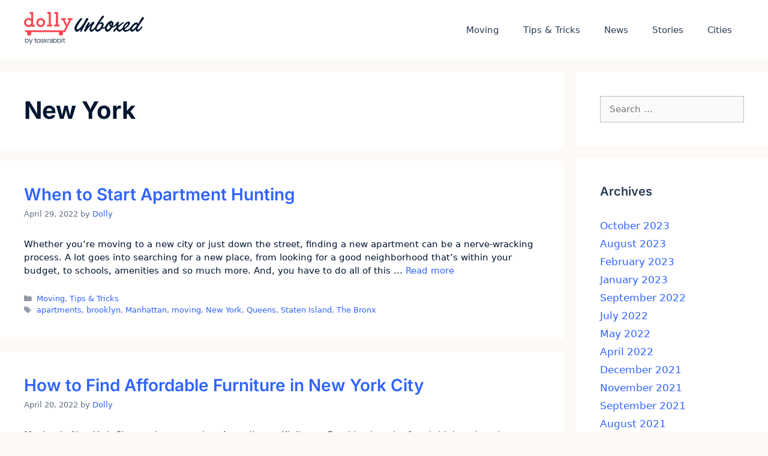

--- FILE ---
content_type: text/html; charset=UTF-8
request_url: https://blog.dolly.com/tag/new-york/
body_size: 14814
content:
<!DOCTYPE html>
<html lang="en-US">
<head>
	<meta charset="UTF-8">
	<meta name='robots' content='index, follow, max-image-preview:large, max-snippet:-1, max-video-preview:-1' />
	<style>img:is([sizes="auto" i], [sizes^="auto," i]) { contain-intrinsic-size: 3000px 1500px }</style>
	<meta name="viewport" content="width=device-width, initial-scale=1">
	<!-- This site is optimized with the Yoast SEO plugin v25.3 - https://yoast.com/wordpress/plugins/seo/ -->
	<title>New York Archives - Unboxed by Dolly</title>
	<link rel="canonical" href="https://blog.dolly.com/tag/new-york/" />
	<link rel="next" href="https://blog.dolly.com/tag/new-york/page/2/" />
	<meta property="og:locale" content="en_US" />
	<meta property="og:type" content="article" />
	<meta property="og:title" content="New York Archives - Unboxed by Dolly" />
	<meta property="og:url" content="https://blog.dolly.com/tag/new-york/" />
	<meta property="og:site_name" content="Unboxed by Dolly" />
	<script type="application/ld+json" class="yoast-schema-graph">{"@context":"https://schema.org","@graph":[{"@type":"CollectionPage","@id":"https://blog.dolly.com/tag/new-york/","url":"https://blog.dolly.com/tag/new-york/","name":"New York Archives - Unboxed by Dolly","isPartOf":{"@id":"https://blog.dolly.com/#website"},"breadcrumb":{"@id":"https://blog.dolly.com/tag/new-york/#breadcrumb"},"inLanguage":"en-US"},{"@type":"BreadcrumbList","@id":"https://blog.dolly.com/tag/new-york/#breadcrumb","itemListElement":[{"@type":"ListItem","position":1,"name":"Home","item":"https://blog.dolly.com/"},{"@type":"ListItem","position":2,"name":"New York"}]},{"@type":"WebSite","@id":"https://blog.dolly.com/#website","url":"https://blog.dolly.com/","name":"Unboxed | Dolly by Taskrabbit","description":"Creative moving &amp; delivery ideas","publisher":{"@id":"https://blog.dolly.com/#organization"},"potentialAction":[{"@type":"SearchAction","target":{"@type":"EntryPoint","urlTemplate":"https://blog.dolly.com/?s={search_term_string}"},"query-input":{"@type":"PropertyValueSpecification","valueRequired":true,"valueName":"search_term_string"}}],"inLanguage":"en-US"},{"@type":"Organization","@id":"https://blog.dolly.com/#organization","name":"Dolly by Taskrabbit","url":"https://blog.dolly.com/","logo":{"@type":"ImageObject","inLanguage":"en-US","@id":"https://blog.dolly.com/#/schema/logo/image/","url":"https://blog.dolly.com/wp-content/uploads/2024/12/dolly-unboxed-logo-script.png","contentUrl":"https://blog.dolly.com/wp-content/uploads/2024/12/dolly-unboxed-logo-script.png","width":386,"height":104,"caption":"Dolly by Taskrabbit"},"image":{"@id":"https://blog.dolly.com/#/schema/logo/image/"}}]}</script>
	<!-- / Yoast SEO plugin. -->


<link rel='dns-prefetch' href='//platform-api.sharethis.com' />
<link rel="alternate" type="application/rss+xml" title="Unboxed by Dolly &raquo; Feed" href="https://blog.dolly.com/feed/" />
<link rel="alternate" type="application/rss+xml" title="Unboxed by Dolly &raquo; New York Tag Feed" href="https://blog.dolly.com/tag/new-york/feed/" />
<script>
window._wpemojiSettings = {"baseUrl":"https:\/\/s.w.org\/images\/core\/emoji\/15.0.3\/72x72\/","ext":".png","svgUrl":"https:\/\/s.w.org\/images\/core\/emoji\/15.0.3\/svg\/","svgExt":".svg","source":{"concatemoji":"https:\/\/blog.dolly.com\/wp-includes\/js\/wp-emoji-release.min.js?ver=6.7.1"}};
/*! This file is auto-generated */
!function(i,n){var o,s,e;function c(e){try{var t={supportTests:e,timestamp:(new Date).valueOf()};sessionStorage.setItem(o,JSON.stringify(t))}catch(e){}}function p(e,t,n){e.clearRect(0,0,e.canvas.width,e.canvas.height),e.fillText(t,0,0);var t=new Uint32Array(e.getImageData(0,0,e.canvas.width,e.canvas.height).data),r=(e.clearRect(0,0,e.canvas.width,e.canvas.height),e.fillText(n,0,0),new Uint32Array(e.getImageData(0,0,e.canvas.width,e.canvas.height).data));return t.every(function(e,t){return e===r[t]})}function u(e,t,n){switch(t){case"flag":return n(e,"\ud83c\udff3\ufe0f\u200d\u26a7\ufe0f","\ud83c\udff3\ufe0f\u200b\u26a7\ufe0f")?!1:!n(e,"\ud83c\uddfa\ud83c\uddf3","\ud83c\uddfa\u200b\ud83c\uddf3")&&!n(e,"\ud83c\udff4\udb40\udc67\udb40\udc62\udb40\udc65\udb40\udc6e\udb40\udc67\udb40\udc7f","\ud83c\udff4\u200b\udb40\udc67\u200b\udb40\udc62\u200b\udb40\udc65\u200b\udb40\udc6e\u200b\udb40\udc67\u200b\udb40\udc7f");case"emoji":return!n(e,"\ud83d\udc26\u200d\u2b1b","\ud83d\udc26\u200b\u2b1b")}return!1}function f(e,t,n){var r="undefined"!=typeof WorkerGlobalScope&&self instanceof WorkerGlobalScope?new OffscreenCanvas(300,150):i.createElement("canvas"),a=r.getContext("2d",{willReadFrequently:!0}),o=(a.textBaseline="top",a.font="600 32px Arial",{});return e.forEach(function(e){o[e]=t(a,e,n)}),o}function t(e){var t=i.createElement("script");t.src=e,t.defer=!0,i.head.appendChild(t)}"undefined"!=typeof Promise&&(o="wpEmojiSettingsSupports",s=["flag","emoji"],n.supports={everything:!0,everythingExceptFlag:!0},e=new Promise(function(e){i.addEventListener("DOMContentLoaded",e,{once:!0})}),new Promise(function(t){var n=function(){try{var e=JSON.parse(sessionStorage.getItem(o));if("object"==typeof e&&"number"==typeof e.timestamp&&(new Date).valueOf()<e.timestamp+604800&&"object"==typeof e.supportTests)return e.supportTests}catch(e){}return null}();if(!n){if("undefined"!=typeof Worker&&"undefined"!=typeof OffscreenCanvas&&"undefined"!=typeof URL&&URL.createObjectURL&&"undefined"!=typeof Blob)try{var e="postMessage("+f.toString()+"("+[JSON.stringify(s),u.toString(),p.toString()].join(",")+"));",r=new Blob([e],{type:"text/javascript"}),a=new Worker(URL.createObjectURL(r),{name:"wpTestEmojiSupports"});return void(a.onmessage=function(e){c(n=e.data),a.terminate(),t(n)})}catch(e){}c(n=f(s,u,p))}t(n)}).then(function(e){for(var t in e)n.supports[t]=e[t],n.supports.everything=n.supports.everything&&n.supports[t],"flag"!==t&&(n.supports.everythingExceptFlag=n.supports.everythingExceptFlag&&n.supports[t]);n.supports.everythingExceptFlag=n.supports.everythingExceptFlag&&!n.supports.flag,n.DOMReady=!1,n.readyCallback=function(){n.DOMReady=!0}}).then(function(){return e}).then(function(){var e;n.supports.everything||(n.readyCallback(),(e=n.source||{}).concatemoji?t(e.concatemoji):e.wpemoji&&e.twemoji&&(t(e.twemoji),t(e.wpemoji)))}))}((window,document),window._wpemojiSettings);
</script>
<link rel='stylesheet' id='sbi_styles-css' href='https://blog.dolly.com/wp-content/plugins/instagram-feed/css/sbi-styles.min.css?ver=6.9.1' media='all' />
<style id='wp-emoji-styles-inline-css'>

	img.wp-smiley, img.emoji {
		display: inline !important;
		border: none !important;
		box-shadow: none !important;
		height: 1em !important;
		width: 1em !important;
		margin: 0 0.07em !important;
		vertical-align: -0.1em !important;
		background: none !important;
		padding: 0 !important;
	}
</style>
<link rel='stylesheet' id='wp-block-library-css' href='https://blog.dolly.com/wp-includes/css/dist/block-library/style.min.css?ver=6.7.1' media='all' />
<style id='classic-theme-styles-inline-css'>
/*! This file is auto-generated */
.wp-block-button__link{color:#fff;background-color:#32373c;border-radius:9999px;box-shadow:none;text-decoration:none;padding:calc(.667em + 2px) calc(1.333em + 2px);font-size:1.125em}.wp-block-file__button{background:#32373c;color:#fff;text-decoration:none}
</style>
<style id='global-styles-inline-css'>
:root{--wp--preset--aspect-ratio--square: 1;--wp--preset--aspect-ratio--4-3: 4/3;--wp--preset--aspect-ratio--3-4: 3/4;--wp--preset--aspect-ratio--3-2: 3/2;--wp--preset--aspect-ratio--2-3: 2/3;--wp--preset--aspect-ratio--16-9: 16/9;--wp--preset--aspect-ratio--9-16: 9/16;--wp--preset--color--black: #000000;--wp--preset--color--cyan-bluish-gray: #abb8c3;--wp--preset--color--white: #ffffff;--wp--preset--color--pale-pink: #f78da7;--wp--preset--color--vivid-red: #cf2e2e;--wp--preset--color--luminous-vivid-orange: #ff6900;--wp--preset--color--luminous-vivid-amber: #fcb900;--wp--preset--color--light-green-cyan: #7bdcb5;--wp--preset--color--vivid-green-cyan: #00d084;--wp--preset--color--pale-cyan-blue: #8ed1fc;--wp--preset--color--vivid-cyan-blue: #0693e3;--wp--preset--color--vivid-purple: #9b51e0;--wp--preset--color--contrast: var(--contrast);--wp--preset--color--contrast-2: var(--contrast-2);--wp--preset--color--contrast-3: var(--contrast-3);--wp--preset--color--base: var(--base);--wp--preset--color--base-2: var(--base-2);--wp--preset--color--base-3: var(--base-3);--wp--preset--color--accent: var(--accent);--wp--preset--color--blue-80: var(--blue-80);--wp--preset--color--navy-60: var(--navy-60);--wp--preset--gradient--vivid-cyan-blue-to-vivid-purple: linear-gradient(135deg,rgba(6,147,227,1) 0%,rgb(155,81,224) 100%);--wp--preset--gradient--light-green-cyan-to-vivid-green-cyan: linear-gradient(135deg,rgb(122,220,180) 0%,rgb(0,208,130) 100%);--wp--preset--gradient--luminous-vivid-amber-to-luminous-vivid-orange: linear-gradient(135deg,rgba(252,185,0,1) 0%,rgba(255,105,0,1) 100%);--wp--preset--gradient--luminous-vivid-orange-to-vivid-red: linear-gradient(135deg,rgba(255,105,0,1) 0%,rgb(207,46,46) 100%);--wp--preset--gradient--very-light-gray-to-cyan-bluish-gray: linear-gradient(135deg,rgb(238,238,238) 0%,rgb(169,184,195) 100%);--wp--preset--gradient--cool-to-warm-spectrum: linear-gradient(135deg,rgb(74,234,220) 0%,rgb(151,120,209) 20%,rgb(207,42,186) 40%,rgb(238,44,130) 60%,rgb(251,105,98) 80%,rgb(254,248,76) 100%);--wp--preset--gradient--blush-light-purple: linear-gradient(135deg,rgb(255,206,236) 0%,rgb(152,150,240) 100%);--wp--preset--gradient--blush-bordeaux: linear-gradient(135deg,rgb(254,205,165) 0%,rgb(254,45,45) 50%,rgb(107,0,62) 100%);--wp--preset--gradient--luminous-dusk: linear-gradient(135deg,rgb(255,203,112) 0%,rgb(199,81,192) 50%,rgb(65,88,208) 100%);--wp--preset--gradient--pale-ocean: linear-gradient(135deg,rgb(255,245,203) 0%,rgb(182,227,212) 50%,rgb(51,167,181) 100%);--wp--preset--gradient--electric-grass: linear-gradient(135deg,rgb(202,248,128) 0%,rgb(113,206,126) 100%);--wp--preset--gradient--midnight: linear-gradient(135deg,rgb(2,3,129) 0%,rgb(40,116,252) 100%);--wp--preset--font-size--small: 13px;--wp--preset--font-size--medium: 20px;--wp--preset--font-size--large: 36px;--wp--preset--font-size--x-large: 42px;--wp--preset--spacing--20: 0.44rem;--wp--preset--spacing--30: 0.67rem;--wp--preset--spacing--40: 1rem;--wp--preset--spacing--50: 1.5rem;--wp--preset--spacing--60: 2.25rem;--wp--preset--spacing--70: 3.38rem;--wp--preset--spacing--80: 5.06rem;--wp--preset--shadow--natural: 6px 6px 9px rgba(0, 0, 0, 0.2);--wp--preset--shadow--deep: 12px 12px 50px rgba(0, 0, 0, 0.4);--wp--preset--shadow--sharp: 6px 6px 0px rgba(0, 0, 0, 0.2);--wp--preset--shadow--outlined: 6px 6px 0px -3px rgba(255, 255, 255, 1), 6px 6px rgba(0, 0, 0, 1);--wp--preset--shadow--crisp: 6px 6px 0px rgba(0, 0, 0, 1);}:where(.is-layout-flex){gap: 0.5em;}:where(.is-layout-grid){gap: 0.5em;}body .is-layout-flex{display: flex;}.is-layout-flex{flex-wrap: wrap;align-items: center;}.is-layout-flex > :is(*, div){margin: 0;}body .is-layout-grid{display: grid;}.is-layout-grid > :is(*, div){margin: 0;}:where(.wp-block-columns.is-layout-flex){gap: 2em;}:where(.wp-block-columns.is-layout-grid){gap: 2em;}:where(.wp-block-post-template.is-layout-flex){gap: 1.25em;}:where(.wp-block-post-template.is-layout-grid){gap: 1.25em;}.has-black-color{color: var(--wp--preset--color--black) !important;}.has-cyan-bluish-gray-color{color: var(--wp--preset--color--cyan-bluish-gray) !important;}.has-white-color{color: var(--wp--preset--color--white) !important;}.has-pale-pink-color{color: var(--wp--preset--color--pale-pink) !important;}.has-vivid-red-color{color: var(--wp--preset--color--vivid-red) !important;}.has-luminous-vivid-orange-color{color: var(--wp--preset--color--luminous-vivid-orange) !important;}.has-luminous-vivid-amber-color{color: var(--wp--preset--color--luminous-vivid-amber) !important;}.has-light-green-cyan-color{color: var(--wp--preset--color--light-green-cyan) !important;}.has-vivid-green-cyan-color{color: var(--wp--preset--color--vivid-green-cyan) !important;}.has-pale-cyan-blue-color{color: var(--wp--preset--color--pale-cyan-blue) !important;}.has-vivid-cyan-blue-color{color: var(--wp--preset--color--vivid-cyan-blue) !important;}.has-vivid-purple-color{color: var(--wp--preset--color--vivid-purple) !important;}.has-black-background-color{background-color: var(--wp--preset--color--black) !important;}.has-cyan-bluish-gray-background-color{background-color: var(--wp--preset--color--cyan-bluish-gray) !important;}.has-white-background-color{background-color: var(--wp--preset--color--white) !important;}.has-pale-pink-background-color{background-color: var(--wp--preset--color--pale-pink) !important;}.has-vivid-red-background-color{background-color: var(--wp--preset--color--vivid-red) !important;}.has-luminous-vivid-orange-background-color{background-color: var(--wp--preset--color--luminous-vivid-orange) !important;}.has-luminous-vivid-amber-background-color{background-color: var(--wp--preset--color--luminous-vivid-amber) !important;}.has-light-green-cyan-background-color{background-color: var(--wp--preset--color--light-green-cyan) !important;}.has-vivid-green-cyan-background-color{background-color: var(--wp--preset--color--vivid-green-cyan) !important;}.has-pale-cyan-blue-background-color{background-color: var(--wp--preset--color--pale-cyan-blue) !important;}.has-vivid-cyan-blue-background-color{background-color: var(--wp--preset--color--vivid-cyan-blue) !important;}.has-vivid-purple-background-color{background-color: var(--wp--preset--color--vivid-purple) !important;}.has-black-border-color{border-color: var(--wp--preset--color--black) !important;}.has-cyan-bluish-gray-border-color{border-color: var(--wp--preset--color--cyan-bluish-gray) !important;}.has-white-border-color{border-color: var(--wp--preset--color--white) !important;}.has-pale-pink-border-color{border-color: var(--wp--preset--color--pale-pink) !important;}.has-vivid-red-border-color{border-color: var(--wp--preset--color--vivid-red) !important;}.has-luminous-vivid-orange-border-color{border-color: var(--wp--preset--color--luminous-vivid-orange) !important;}.has-luminous-vivid-amber-border-color{border-color: var(--wp--preset--color--luminous-vivid-amber) !important;}.has-light-green-cyan-border-color{border-color: var(--wp--preset--color--light-green-cyan) !important;}.has-vivid-green-cyan-border-color{border-color: var(--wp--preset--color--vivid-green-cyan) !important;}.has-pale-cyan-blue-border-color{border-color: var(--wp--preset--color--pale-cyan-blue) !important;}.has-vivid-cyan-blue-border-color{border-color: var(--wp--preset--color--vivid-cyan-blue) !important;}.has-vivid-purple-border-color{border-color: var(--wp--preset--color--vivid-purple) !important;}.has-vivid-cyan-blue-to-vivid-purple-gradient-background{background: var(--wp--preset--gradient--vivid-cyan-blue-to-vivid-purple) !important;}.has-light-green-cyan-to-vivid-green-cyan-gradient-background{background: var(--wp--preset--gradient--light-green-cyan-to-vivid-green-cyan) !important;}.has-luminous-vivid-amber-to-luminous-vivid-orange-gradient-background{background: var(--wp--preset--gradient--luminous-vivid-amber-to-luminous-vivid-orange) !important;}.has-luminous-vivid-orange-to-vivid-red-gradient-background{background: var(--wp--preset--gradient--luminous-vivid-orange-to-vivid-red) !important;}.has-very-light-gray-to-cyan-bluish-gray-gradient-background{background: var(--wp--preset--gradient--very-light-gray-to-cyan-bluish-gray) !important;}.has-cool-to-warm-spectrum-gradient-background{background: var(--wp--preset--gradient--cool-to-warm-spectrum) !important;}.has-blush-light-purple-gradient-background{background: var(--wp--preset--gradient--blush-light-purple) !important;}.has-blush-bordeaux-gradient-background{background: var(--wp--preset--gradient--blush-bordeaux) !important;}.has-luminous-dusk-gradient-background{background: var(--wp--preset--gradient--luminous-dusk) !important;}.has-pale-ocean-gradient-background{background: var(--wp--preset--gradient--pale-ocean) !important;}.has-electric-grass-gradient-background{background: var(--wp--preset--gradient--electric-grass) !important;}.has-midnight-gradient-background{background: var(--wp--preset--gradient--midnight) !important;}.has-small-font-size{font-size: var(--wp--preset--font-size--small) !important;}.has-medium-font-size{font-size: var(--wp--preset--font-size--medium) !important;}.has-large-font-size{font-size: var(--wp--preset--font-size--large) !important;}.has-x-large-font-size{font-size: var(--wp--preset--font-size--x-large) !important;}
:where(.wp-block-post-template.is-layout-flex){gap: 1.25em;}:where(.wp-block-post-template.is-layout-grid){gap: 1.25em;}
:where(.wp-block-columns.is-layout-flex){gap: 2em;}:where(.wp-block-columns.is-layout-grid){gap: 2em;}
:root :where(.wp-block-pullquote){font-size: 1.5em;line-height: 1.6;}
</style>
<link rel="preload" class="mv-grow-style" href="https://blog.dolly.com/wp-content/plugins/social-pug/assets/dist/style-frontend-pro.css?ver=1.35.0" as="style"><noscript><link rel='stylesheet' id='dpsp-frontend-style-pro-css' href='https://blog.dolly.com/wp-content/plugins/social-pug/assets/dist/style-frontend-pro.css?ver=1.35.0' media='all' />
</noscript><style id='dpsp-frontend-style-pro-inline-css'>

				@media screen and ( max-width : 720px ) {
					.dpsp-content-wrapper.dpsp-hide-on-mobile,
					.dpsp-share-text.dpsp-hide-on-mobile {
						display: none;
					}
					.dpsp-has-spacing .dpsp-networks-btns-wrapper li {
						margin:0 2% 10px 0;
					}
					.dpsp-network-btn.dpsp-has-label:not(.dpsp-has-count) {
						max-height: 40px;
						padding: 0;
						justify-content: center;
					}
					.dpsp-content-wrapper.dpsp-size-small .dpsp-network-btn.dpsp-has-label:not(.dpsp-has-count){
						max-height: 32px;
					}
					.dpsp-content-wrapper.dpsp-size-large .dpsp-network-btn.dpsp-has-label:not(.dpsp-has-count){
						max-height: 46px;
					}
				}
			
</style>
<link rel='stylesheet' id='generate-style-grid-css' href='https://blog.dolly.com/wp-content/themes/generatepress/assets/css/unsemantic-grid.min.css?ver=3.5.1' media='all' />
<link rel='stylesheet' id='generate-style-css' href='https://blog.dolly.com/wp-content/themes/generatepress/assets/css/style.min.css?ver=3.5.1' media='all' />
<style id='generate-style-inline-css'>
body{background-color:var(--base-2);color:var(--contrast);}a{color:var(--accent);}a:hover, a:focus{text-decoration:underline;}.entry-title a, .site-branding a, a.button, .wp-block-button__link, .main-navigation a{text-decoration:none;}a:hover, a:focus, a:active{color:var(--blue-80);}body .grid-container{max-width:1200px;}.wp-block-group__inner-container{max-width:1200px;margin-left:auto;margin-right:auto;}.site-header .header-image{width:200px;}.generate-back-to-top{font-size:20px;border-radius:3px;position:fixed;bottom:30px;right:30px;line-height:40px;width:40px;text-align:center;z-index:10;transition:opacity 300ms ease-in-out;opacity:0.1;transform:translateY(1000px);}.generate-back-to-top__show{opacity:1;transform:translateY(0);}:root{--contrast:#011631;--contrast-2:#253B54;--contrast-3:#B8BFC7;--base:#EDF0F7;--base-2:#FCF9F6;--base-3:#ffffff;--accent:#3063FF;--blue-80:#1A54E4;--navy-60:#616D80;}:root .has-contrast-color{color:var(--contrast);}:root .has-contrast-background-color{background-color:var(--contrast);}:root .has-contrast-2-color{color:var(--contrast-2);}:root .has-contrast-2-background-color{background-color:var(--contrast-2);}:root .has-contrast-3-color{color:var(--contrast-3);}:root .has-contrast-3-background-color{background-color:var(--contrast-3);}:root .has-base-color{color:var(--base);}:root .has-base-background-color{background-color:var(--base);}:root .has-base-2-color{color:var(--base-2);}:root .has-base-2-background-color{background-color:var(--base-2);}:root .has-base-3-color{color:var(--base-3);}:root .has-base-3-background-color{background-color:var(--base-3);}:root .has-accent-color{color:var(--accent);}:root .has-accent-background-color{background-color:var(--accent);}:root .has-blue-80-color{color:var(--blue-80);}:root .has-blue-80-background-color{background-color:var(--blue-80);}:root .has-navy-60-color{color:var(--navy-60);}:root .has-navy-60-background-color{background-color:var(--navy-60);}body, button, input, select, textarea{font-family:-apple-system, system-ui, BlinkMacSystemFont, "Segoe UI", Helvetica, Arial, sans-serif, "Apple Color Emoji", "Segoe UI Emoji", "Segoe UI Symbol";font-weight:300;font-size:15px;}body{line-height:1.5;}.entry-content > [class*="wp-block-"]:not(:last-child):not(.wp-block-heading){margin-bottom:1.5em;}.main-navigation .main-nav ul ul li a{font-size:14px;}.sidebar .widget, .footer-widgets .widget{font-size:17px;}h1{font-weight:700;font-size:40px;}h2{font-weight:600;font-size:28px;}h3{font-weight:600;font-size:20px;}h4{font-size:inherit;}h5{font-size:inherit;}@media (max-width:768px){.main-title{font-size:30px;}h1{font-size:30px;}h2{font-size:25px;}}.top-bar{background-color:var(--contrast-2);color:#ffffff;}.top-bar a{color:#ffffff;}.top-bar a:hover{color:var(--accent);}.site-header{background-color:#ffffff;color:var(--contrast-2);}.site-header a{color:var(--accent);}.main-title a,.main-title a:hover{color:var(--contrast-2);}.site-description{color:var(--contrast-2);}.main-navigation,.main-navigation ul ul{background-color:var(--base-3);}.main-navigation .main-nav ul li a, .main-navigation .menu-toggle, .main-navigation .menu-bar-items{color:var(--contrast-2);}.main-navigation .main-nav ul li:not([class*="current-menu-"]):hover > a, .main-navigation .main-nav ul li:not([class*="current-menu-"]):focus > a, .main-navigation .main-nav ul li.sfHover:not([class*="current-menu-"]) > a, .main-navigation .menu-bar-item:hover > a, .main-navigation .menu-bar-item.sfHover > a{color:var(--accent);background-color:var(--base-3);}button.menu-toggle:hover,button.menu-toggle:focus,.main-navigation .mobile-bar-items a,.main-navigation .mobile-bar-items a:hover,.main-navigation .mobile-bar-items a:focus{color:var(--contrast-2);}.main-navigation .main-nav ul li[class*="current-menu-"] > a{color:var(--accent);background-color:var(--base-3);}.navigation-search input[type="search"],.navigation-search input[type="search"]:active, .navigation-search input[type="search"]:focus, .main-navigation .main-nav ul li.search-item.active > a, .main-navigation .menu-bar-items .search-item.active > a{color:var(--accent);background-color:var(--base-3);}.main-navigation ul ul{background-color:var(--base);}.main-navigation .main-nav ul ul li a{color:var(--contrast-2);}.main-navigation .main-nav ul ul li:not([class*="current-menu-"]):hover > a,.main-navigation .main-nav ul ul li:not([class*="current-menu-"]):focus > a, .main-navigation .main-nav ul ul li.sfHover:not([class*="current-menu-"]) > a{color:var(--contrast-2);background-color:var(--base);}.main-navigation .main-nav ul ul li[class*="current-menu-"] > a{color:var(--contrast-2);background-color:var(--base);}.separate-containers .inside-article, .separate-containers .comments-area, .separate-containers .page-header, .one-container .container, .separate-containers .paging-navigation, .inside-page-header{background-color:#ffffff;}.entry-meta{color:var(--navy-60);}.entry-meta a{color:var(--accent);}.entry-meta a:hover{color:var(--blue-80);}.sidebar .widget{background-color:#ffffff;}.sidebar .widget .widget-title{color:var(--contrast-2);}.footer-widgets{background-color:#ffffff;}.footer-widgets .widget-title{color:var(--contrast-2);}.site-info{color:#ffffff;background-color:var(--contrast-2);}.site-info a{color:#ffffff;}.site-info a:hover{color:var(--contrast-3);}.footer-bar .widget_nav_menu .current-menu-item a{color:var(--contrast-3);}input[type="text"],input[type="email"],input[type="url"],input[type="password"],input[type="search"],input[type="tel"],input[type="number"],textarea,select{color:var(--navy-60);background-color:#fafafa;border-color:var(--contrast-3);}input[type="text"]:focus,input[type="email"]:focus,input[type="url"]:focus,input[type="password"]:focus,input[type="search"]:focus,input[type="tel"]:focus,input[type="number"]:focus,textarea:focus,select:focus{color:var(--contrast);background-color:#ffffff;border-color:var(--contrast-3);}button,html input[type="button"],input[type="reset"],input[type="submit"],a.button,a.wp-block-button__link:not(.has-background){color:#ffffff;background-color:var(--accent);}button:hover,html input[type="button"]:hover,input[type="reset"]:hover,input[type="submit"]:hover,a.button:hover,button:focus,html input[type="button"]:focus,input[type="reset"]:focus,input[type="submit"]:focus,a.button:focus,a.wp-block-button__link:not(.has-background):active,a.wp-block-button__link:not(.has-background):focus,a.wp-block-button__link:not(.has-background):hover{color:#ffffff;background-color:var(--blue-80);}a.generate-back-to-top{background-color:rgba(48,100,255,0.65);color:#ffffff;}a.generate-back-to-top:hover,a.generate-back-to-top:focus{background-color:rgba(48,100,255,0.92);color:#ffffff;}:root{--gp-search-modal-bg-color:var(--base-3);--gp-search-modal-text-color:var(--contrast);--gp-search-modal-overlay-bg-color:rgba(0,0,0,0.2);}@media (max-width:768px){.main-navigation .menu-bar-item:hover > a, .main-navigation .menu-bar-item.sfHover > a{background:none;color:var(--contrast-2);}}.inside-top-bar{padding:10px;}.site-main .wp-block-group__inner-container{padding:40px;}.entry-content .alignwide, body:not(.no-sidebar) .entry-content .alignfull{margin-left:-40px;width:calc(100% + 80px);max-width:calc(100% + 80px);}.container.grid-container{max-width:1280px;}.rtl .menu-item-has-children .dropdown-menu-toggle{padding-left:20px;}.rtl .main-navigation .main-nav ul li.menu-item-has-children > a{padding-right:20px;}.site-info{padding:20px;}@media (max-width:768px){.separate-containers .inside-article, .separate-containers .comments-area, .separate-containers .page-header, .separate-containers .paging-navigation, .one-container .site-content, .inside-page-header{padding:30px;}.site-main .wp-block-group__inner-container{padding:30px;}.site-info{padding-right:10px;padding-left:10px;}.entry-content .alignwide, body:not(.no-sidebar) .entry-content .alignfull{margin-left:-30px;width:calc(100% + 60px);max-width:calc(100% + 60px);}}.one-container .sidebar .widget{padding:0px;}/* End cached CSS */@media (max-width:768px){.main-navigation .menu-toggle,.main-navigation .mobile-bar-items,.sidebar-nav-mobile:not(#sticky-placeholder){display:block;}.main-navigation ul,.gen-sidebar-nav{display:none;}[class*="nav-float-"] .site-header .inside-header > *{float:none;clear:both;}}
</style>
<link rel='stylesheet' id='generate-mobile-style-css' href='https://blog.dolly.com/wp-content/themes/generatepress/assets/css/mobile.min.css?ver=3.5.1' media='all' />
<link rel='stylesheet' id='generate-font-icons-css' href='https://blog.dolly.com/wp-content/themes/generatepress/assets/css/components/font-icons.min.css?ver=3.5.1' media='all' />
<style id='akismet-widget-style-inline-css'>

			.a-stats {
				--akismet-color-mid-green: #357b49;
				--akismet-color-white: #fff;
				--akismet-color-light-grey: #f6f7f7;

				max-width: 350px;
				width: auto;
			}

			.a-stats * {
				all: unset;
				box-sizing: border-box;
			}

			.a-stats strong {
				font-weight: 600;
			}

			.a-stats a.a-stats__link,
			.a-stats a.a-stats__link:visited,
			.a-stats a.a-stats__link:active {
				background: var(--akismet-color-mid-green);
				border: none;
				box-shadow: none;
				border-radius: 8px;
				color: var(--akismet-color-white);
				cursor: pointer;
				display: block;
				font-family: -apple-system, BlinkMacSystemFont, 'Segoe UI', 'Roboto', 'Oxygen-Sans', 'Ubuntu', 'Cantarell', 'Helvetica Neue', sans-serif;
				font-weight: 500;
				padding: 12px;
				text-align: center;
				text-decoration: none;
				transition: all 0.2s ease;
			}

			/* Extra specificity to deal with TwentyTwentyOne focus style */
			.widget .a-stats a.a-stats__link:focus {
				background: var(--akismet-color-mid-green);
				color: var(--akismet-color-white);
				text-decoration: none;
			}

			.a-stats a.a-stats__link:hover {
				filter: brightness(110%);
				box-shadow: 0 4px 12px rgba(0, 0, 0, 0.06), 0 0 2px rgba(0, 0, 0, 0.16);
			}

			.a-stats .count {
				color: var(--akismet-color-white);
				display: block;
				font-size: 1.5em;
				line-height: 1.4;
				padding: 0 13px;
				white-space: nowrap;
			}
		
</style>
<link rel='stylesheet' id='sti-style-css' href='https://blog.dolly.com/wp-content/plugins/share-this-image/assets/css/sti.min.css?ver=2.08' media='all' />
<script src="https://blog.dolly.com/wp-includes/js/jquery/jquery.min.js?ver=3.7.1" id="jquery-core-js"></script>
<script src="https://blog.dolly.com/wp-includes/js/jquery/jquery-migrate.min.js?ver=3.4.1" id="jquery-migrate-js"></script>
<script src="//platform-api.sharethis.com/js/sharethis.js#source=googleanalytics-wordpress#product=ga&amp;property=5f756021ac19a900122180ea" id="googleanalytics-platform-sharethis-js"></script>
<link rel="https://api.w.org/" href="https://blog.dolly.com/wp-json/" /><link rel="alternate" title="JSON" type="application/json" href="https://blog.dolly.com/wp-json/wp/v2/tags/20" /><link rel="EditURI" type="application/rsd+xml" title="RSD" href="https://blog.dolly.com/xmlrpc.php?rsd" />
<meta name="generator" content="WordPress 6.7.1" />
<meta name="hubbub-info" description="Hubbub 1.35.0"><style type="text/css">.saboxplugin-wrap{-webkit-box-sizing:border-box;-moz-box-sizing:border-box;-ms-box-sizing:border-box;box-sizing:border-box;border:1px solid #eee;width:100%;clear:both;display:block;overflow:hidden;word-wrap:break-word;position:relative}.saboxplugin-wrap .saboxplugin-gravatar{float:left;padding:0 20px 20px 20px}.saboxplugin-wrap .saboxplugin-gravatar img{max-width:100px;height:auto;border-radius:0;}.saboxplugin-wrap .saboxplugin-authorname{font-size:18px;line-height:1;margin:20px 0 0 20px;display:block}.saboxplugin-wrap .saboxplugin-authorname a{text-decoration:none}.saboxplugin-wrap .saboxplugin-authorname a:focus{outline:0}.saboxplugin-wrap .saboxplugin-desc{display:block;margin:5px 20px}.saboxplugin-wrap .saboxplugin-desc a{text-decoration:underline}.saboxplugin-wrap .saboxplugin-desc p{margin:5px 0 12px}.saboxplugin-wrap .saboxplugin-web{margin:0 20px 15px;text-align:left}.saboxplugin-wrap .sab-web-position{text-align:right}.saboxplugin-wrap .saboxplugin-web a{color:#ccc;text-decoration:none}.saboxplugin-wrap .saboxplugin-socials{position:relative;display:block;background:#fcfcfc;padding:5px;border-top:1px solid #eee}.saboxplugin-wrap .saboxplugin-socials a svg{width:20px;height:20px}.saboxplugin-wrap .saboxplugin-socials a svg .st2{fill:#fff; transform-origin:center center;}.saboxplugin-wrap .saboxplugin-socials a svg .st1{fill:rgba(0,0,0,.3)}.saboxplugin-wrap .saboxplugin-socials a:hover{opacity:.8;-webkit-transition:opacity .4s;-moz-transition:opacity .4s;-o-transition:opacity .4s;transition:opacity .4s;box-shadow:none!important;-webkit-box-shadow:none!important}.saboxplugin-wrap .saboxplugin-socials .saboxplugin-icon-color{box-shadow:none;padding:0;border:0;-webkit-transition:opacity .4s;-moz-transition:opacity .4s;-o-transition:opacity .4s;transition:opacity .4s;display:inline-block;color:#fff;font-size:0;text-decoration:inherit;margin:5px;-webkit-border-radius:0;-moz-border-radius:0;-ms-border-radius:0;-o-border-radius:0;border-radius:0;overflow:hidden}.saboxplugin-wrap .saboxplugin-socials .saboxplugin-icon-grey{text-decoration:inherit;box-shadow:none;position:relative;display:-moz-inline-stack;display:inline-block;vertical-align:middle;zoom:1;margin:10px 5px;color:#444;fill:#444}.clearfix:after,.clearfix:before{content:' ';display:table;line-height:0;clear:both}.ie7 .clearfix{zoom:1}.saboxplugin-socials.sabox-colored .saboxplugin-icon-color .sab-twitch{border-color:#38245c}.saboxplugin-socials.sabox-colored .saboxplugin-icon-color .sab-addthis{border-color:#e91c00}.saboxplugin-socials.sabox-colored .saboxplugin-icon-color .sab-behance{border-color:#003eb0}.saboxplugin-socials.sabox-colored .saboxplugin-icon-color .sab-delicious{border-color:#06c}.saboxplugin-socials.sabox-colored .saboxplugin-icon-color .sab-deviantart{border-color:#036824}.saboxplugin-socials.sabox-colored .saboxplugin-icon-color .sab-digg{border-color:#00327c}.saboxplugin-socials.sabox-colored .saboxplugin-icon-color .sab-dribbble{border-color:#ba1655}.saboxplugin-socials.sabox-colored .saboxplugin-icon-color .sab-facebook{border-color:#1e2e4f}.saboxplugin-socials.sabox-colored .saboxplugin-icon-color .sab-flickr{border-color:#003576}.saboxplugin-socials.sabox-colored .saboxplugin-icon-color .sab-github{border-color:#264874}.saboxplugin-socials.sabox-colored .saboxplugin-icon-color .sab-google{border-color:#0b51c5}.saboxplugin-socials.sabox-colored .saboxplugin-icon-color .sab-googleplus{border-color:#96271a}.saboxplugin-socials.sabox-colored .saboxplugin-icon-color .sab-html5{border-color:#902e13}.saboxplugin-socials.sabox-colored .saboxplugin-icon-color .sab-instagram{border-color:#1630aa}.saboxplugin-socials.sabox-colored .saboxplugin-icon-color .sab-linkedin{border-color:#00344f}.saboxplugin-socials.sabox-colored .saboxplugin-icon-color .sab-pinterest{border-color:#5b040e}.saboxplugin-socials.sabox-colored .saboxplugin-icon-color .sab-reddit{border-color:#992900}.saboxplugin-socials.sabox-colored .saboxplugin-icon-color .sab-rss{border-color:#a43b0a}.saboxplugin-socials.sabox-colored .saboxplugin-icon-color .sab-sharethis{border-color:#5d8420}.saboxplugin-socials.sabox-colored .saboxplugin-icon-color .sab-skype{border-color:#00658a}.saboxplugin-socials.sabox-colored .saboxplugin-icon-color .sab-soundcloud{border-color:#995200}.saboxplugin-socials.sabox-colored .saboxplugin-icon-color .sab-spotify{border-color:#0f612c}.saboxplugin-socials.sabox-colored .saboxplugin-icon-color .sab-stackoverflow{border-color:#a95009}.saboxplugin-socials.sabox-colored .saboxplugin-icon-color .sab-steam{border-color:#006388}.saboxplugin-socials.sabox-colored .saboxplugin-icon-color .sab-user_email{border-color:#b84e05}.saboxplugin-socials.sabox-colored .saboxplugin-icon-color .sab-stumbleUpon{border-color:#9b280e}.saboxplugin-socials.sabox-colored .saboxplugin-icon-color .sab-tumblr{border-color:#10151b}.saboxplugin-socials.sabox-colored .saboxplugin-icon-color .sab-twitter{border-color:#0967a0}.saboxplugin-socials.sabox-colored .saboxplugin-icon-color .sab-vimeo{border-color:#0d7091}.saboxplugin-socials.sabox-colored .saboxplugin-icon-color .sab-windows{border-color:#003f71}.saboxplugin-socials.sabox-colored .saboxplugin-icon-color .sab-whatsapp{border-color:#003f71}.saboxplugin-socials.sabox-colored .saboxplugin-icon-color .sab-wordpress{border-color:#0f3647}.saboxplugin-socials.sabox-colored .saboxplugin-icon-color .sab-yahoo{border-color:#14002d}.saboxplugin-socials.sabox-colored .saboxplugin-icon-color .sab-youtube{border-color:#900}.saboxplugin-socials.sabox-colored .saboxplugin-icon-color .sab-xing{border-color:#000202}.saboxplugin-socials.sabox-colored .saboxplugin-icon-color .sab-mixcloud{border-color:#2475a0}.saboxplugin-socials.sabox-colored .saboxplugin-icon-color .sab-vk{border-color:#243549}.saboxplugin-socials.sabox-colored .saboxplugin-icon-color .sab-medium{border-color:#00452c}.saboxplugin-socials.sabox-colored .saboxplugin-icon-color .sab-quora{border-color:#420e00}.saboxplugin-socials.sabox-colored .saboxplugin-icon-color .sab-meetup{border-color:#9b181c}.saboxplugin-socials.sabox-colored .saboxplugin-icon-color .sab-goodreads{border-color:#000}.saboxplugin-socials.sabox-colored .saboxplugin-icon-color .sab-snapchat{border-color:#999700}.saboxplugin-socials.sabox-colored .saboxplugin-icon-color .sab-500px{border-color:#00557f}.saboxplugin-socials.sabox-colored .saboxplugin-icon-color .sab-mastodont{border-color:#185886}.sabox-plus-item{margin-bottom:20px}@media screen and (max-width:480px){.saboxplugin-wrap{text-align:center}.saboxplugin-wrap .saboxplugin-gravatar{float:none;padding:20px 0;text-align:center;margin:0 auto;display:block}.saboxplugin-wrap .saboxplugin-gravatar img{float:none;display:inline-block;display:-moz-inline-stack;vertical-align:middle;zoom:1}.saboxplugin-wrap .saboxplugin-desc{margin:0 10px 20px;text-align:center}.saboxplugin-wrap .saboxplugin-authorname{text-align:center;margin:10px 0 20px}}body .saboxplugin-authorname a,body .saboxplugin-authorname a:hover{box-shadow:none;-webkit-box-shadow:none}a.sab-profile-edit{font-size:16px!important;line-height:1!important}.sab-edit-settings a,a.sab-profile-edit{color:#0073aa!important;box-shadow:none!important;-webkit-box-shadow:none!important}.sab-edit-settings{margin-right:15px;position:absolute;right:0;z-index:2;bottom:10px;line-height:20px}.sab-edit-settings i{margin-left:5px}.saboxplugin-socials{line-height:1!important}.rtl .saboxplugin-wrap .saboxplugin-gravatar{float:right}.rtl .saboxplugin-wrap .saboxplugin-authorname{display:flex;align-items:center}.rtl .saboxplugin-wrap .saboxplugin-authorname .sab-profile-edit{margin-right:10px}.rtl .sab-edit-settings{right:auto;left:0}img.sab-custom-avatar{max-width:75px;}.saboxplugin-wrap {margin-top:0px; margin-bottom:0px; padding: 0px 0px }.saboxplugin-wrap .saboxplugin-authorname {font-size:18px; line-height:25px;}.saboxplugin-wrap .saboxplugin-desc p, .saboxplugin-wrap .saboxplugin-desc {font-size:14px !important; line-height:21px !important;}.saboxplugin-wrap .saboxplugin-web {font-size:14px;}.saboxplugin-wrap .saboxplugin-socials a svg {width:18px;height:18px;}</style><link rel="icon" href="https://blog.dolly.com/wp-content/uploads/2024/12/cropped-dolly-logo-square-white-32x32.png" sizes="32x32" />
<link rel="icon" href="https://blog.dolly.com/wp-content/uploads/2024/12/cropped-dolly-logo-square-white-192x192.png" sizes="192x192" />
<link rel="apple-touch-icon" href="https://blog.dolly.com/wp-content/uploads/2024/12/cropped-dolly-logo-square-white-180x180.png" />
<meta name="msapplication-TileImage" content="https://blog.dolly.com/wp-content/uploads/2024/12/cropped-dolly-logo-square-white-270x270.png" />
		<style id="wp-custom-css">
			@font-face {
      font-display: swap;
      font-family: 'Inter', Helvetica, Arial, san-serif;
      font-style: normal;
      font-weight: 400;
      src: url('https://dolly-images.s3.us-west-2.amazonaws.com/fonts/inter-v18-latin-regular.woff2') format('woff2');
    }
    @font-face {
      font-display: swap;
      font-family: 'Inter';
      font-style: italic;
      font-weight: 400;
      src: url('https://dolly-images.s3.us-west-2.amazonaws.com/fonts/inter-v18-latin-italic.woff2') format('woff2');
    }
    @font-face {
      font-display: swap;
      font-family: 'Inter';
      font-style: normal;
      font-weight: 600;
      src: url('https://dolly-images.s3.us-west-2.amazonaws.com/fonts/inter-v18-latin-600.woff2') format('woff2');
    }
    @font-face {
      font-display: swap;
      font-family: 'Inter';
      font-style: normal;
      font-weight: 700;
      src: url('https://dolly-images.s3.us-west-2.amazonaws.com/fonts/inter-v18-latin-700.woff2') format('woff2');
    }

h1, h2, h3, h4, h5, h6 {
	font-family: 'Inter', Helvetica, Arial, san-serif;
}

body, p, .entry-summary {
	font-weight: 400 !important;
}		</style>
		</head>

<body class="archive tag tag-new-york tag-20 wp-custom-logo wp-embed-responsive do-etfw right-sidebar nav-float-right separate-containers fluid-header active-footer-widgets-3 header-aligned-left dropdown-hover" itemtype="https://schema.org/Blog" itemscope>
	<a class="screen-reader-text skip-link" href="#content" title="Skip to content">Skip to content</a>		<header class="site-header" id="masthead" aria-label="Site"  itemtype="https://schema.org/WPHeader" itemscope>
			<div class="inside-header grid-container grid-parent">
				<div class="site-logo">
					<a href="https://blog.dolly.com/" rel="home">
						<img  class="header-image is-logo-image" alt="Unboxed by Dolly" src="https://blog.dolly.com/wp-content/uploads/2024/12/dolly-unboxed-logo-script.png" srcset="https://blog.dolly.com/wp-content/uploads/2024/12/dolly-unboxed-logo-script.png 1x, https://blog.dolly.com/wp-content/uploads/2024/12/dolly-unboxed-logo-script2x.png 2x" width="386" height="104" />
					</a>
				</div>		<nav class="main-navigation sub-menu-right" id="site-navigation" aria-label="Primary"  itemtype="https://schema.org/SiteNavigationElement" itemscope>
			<div class="inside-navigation grid-container grid-parent">
								<button class="menu-toggle" aria-controls="primary-menu" aria-expanded="false">
					<span class="mobile-menu">Menu</span>				</button>
				<div id="primary-menu" class="main-nav"><ul id="menu-header" class=" menu sf-menu"><li id="menu-item-1517" class="menu-item menu-item-type-taxonomy menu-item-object-category menu-item-1517"><a href="https://blog.dolly.com/category/moving/">Moving</a></li>
<li id="menu-item-1516" class="menu-item menu-item-type-taxonomy menu-item-object-category menu-item-1516"><a href="https://blog.dolly.com/category/tips-tricks/">Tips &#038; Tricks</a></li>
<li id="menu-item-1519" class="menu-item menu-item-type-taxonomy menu-item-object-category menu-item-1519"><a href="https://blog.dolly.com/category/news/">News</a></li>
<li id="menu-item-1521" class="menu-item menu-item-type-taxonomy menu-item-object-category menu-item-1521"><a href="https://blog.dolly.com/category/stories/">Stories</a></li>
<li id="menu-item-1518" class="menu-item menu-item-type-taxonomy menu-item-object-category menu-item-1518"><a href="https://blog.dolly.com/category/cities/">Cities</a></li>
</ul></div>			</div>
		</nav>
					</div>
		</header>
		
	<div class="site grid-container container hfeed grid-parent" id="page">
				<div class="site-content" id="content">
			
	<div class="content-area grid-parent mobile-grid-100 grid-75 tablet-grid-75" id="primary">
		<main class="site-main" id="main">
					<header class="page-header" aria-label="Page">
			
			<h1 class="page-title">
				New York			</h1>

					</header>
		<article id="post-6266" class="post-6266 post type-post status-publish format-standard hentry category-moving category-tips-tricks tag-apartments tag-brooklyn tag-manhattan tag-moving tag-new-york tag-queens tag-staten-island tag-the-bronx" itemtype="https://schema.org/CreativeWork" itemscope>
	<div class="inside-article">
					<header class="entry-header">
				<h2 class="entry-title" itemprop="headline"><a href="https://blog.dolly.com/when-to-start-apartment-hunting/" rel="bookmark">When to Start Apartment Hunting</a></h2>		<div class="entry-meta">
			<span class="posted-on"><time class="entry-date published" datetime="2022-04-29T17:04:21-07:00" itemprop="datePublished">April 29, 2022</time></span> <span class="byline">by <span class="author vcard" itemprop="author" itemtype="https://schema.org/Person" itemscope><a class="url fn n" href="https://blog.dolly.com/author/dolly/" title="View all posts by Dolly" rel="author" itemprop="url"><span class="author-name" itemprop="name">Dolly</span></a></span></span> 		</div>
					</header>
			
			<div class="entry-summary" itemprop="text">
				<p>Whether you’re moving to a new city or just down the street, finding a new apartment can be a nerve-wracking process. A lot goes into searching for a new place, from looking for a good neighborhood that’s within your budget, to schools, amenities and so much more. And, you have to do all of this &#8230; <a title="When to Start Apartment Hunting" class="read-more" href="https://blog.dolly.com/when-to-start-apartment-hunting/" aria-label="Read more about When to Start Apartment Hunting">Read more</a></p>
			</div>

				<footer class="entry-meta" aria-label="Entry meta">
			<span class="cat-links"><span class="screen-reader-text">Categories </span><a href="https://blog.dolly.com/category/moving/" rel="category tag">Moving</a>, <a href="https://blog.dolly.com/category/tips-tricks/" rel="category tag">Tips &amp; Tricks</a></span> <span class="tags-links"><span class="screen-reader-text">Tags </span><a href="https://blog.dolly.com/tag/apartments/" rel="tag">apartments</a>, <a href="https://blog.dolly.com/tag/brooklyn/" rel="tag">brooklyn</a>, <a href="https://blog.dolly.com/tag/manhattan/" rel="tag">Manhattan</a>, <a href="https://blog.dolly.com/tag/moving/" rel="tag">moving</a>, <a href="https://blog.dolly.com/tag/new-york/" rel="tag">New York</a>, <a href="https://blog.dolly.com/tag/queens/" rel="tag">Queens</a>, <a href="https://blog.dolly.com/tag/staten-island/" rel="tag">Staten Island</a>, <a href="https://blog.dolly.com/tag/the-bronx/" rel="tag">The Bronx</a></span> 		</footer>
			</div>
</article>
<article id="post-6251" class="post-6251 post type-post status-publish format-standard hentry category-cities category-moving category-tips-tricks tag-brooklyn tag-furniture tag-furniture-shopping tag-manhattan tag-new-york tag-queens tag-staten-island tag-the-bronx" itemtype="https://schema.org/CreativeWork" itemscope>
	<div class="inside-article">
					<header class="entry-header">
				<h2 class="entry-title" itemprop="headline"><a href="https://blog.dolly.com/affordable-furniture-in-new-york-city/" rel="bookmark">How to Find Affordable Furniture in New York City</a></h2>		<div class="entry-meta">
			<span class="posted-on"><time class="entry-date published" datetime="2022-04-20T09:50:48-07:00" itemprop="datePublished">April 20, 2022</time></span> <span class="byline">by <span class="author vcard" itemprop="author" itemtype="https://schema.org/Person" itemscope><a class="url fn n" href="https://blog.dolly.com/author/dolly/" title="View all posts by Dolly" rel="author" itemprop="url"><span class="author-name" itemprop="name">Dolly</span></a></span></span> 		</div>
					</header>
			
			<div class="entry-summary" itemprop="text">
				<p>Moving in New York City can be expensive. According to Kiplinger, Brooklyn has the fourth highest housing prices in the United States, with Manhattan topping the list. Moving can become a wallet-bursting experience especially with new apartment furniture costing between $3,000 and $5,500. Costs can be mitigated by opting to buy furniture from less-conventional sources. &#8230; <a title="How to Find Affordable Furniture in New York City" class="read-more" href="https://blog.dolly.com/affordable-furniture-in-new-york-city/" aria-label="Read more about How to Find Affordable Furniture in New York City">Read more</a></p>
			</div>

				<footer class="entry-meta" aria-label="Entry meta">
			<span class="cat-links"><span class="screen-reader-text">Categories </span><a href="https://blog.dolly.com/category/cities/" rel="category tag">Cities</a>, <a href="https://blog.dolly.com/category/moving/" rel="category tag">Moving</a>, <a href="https://blog.dolly.com/category/tips-tricks/" rel="category tag">Tips &amp; Tricks</a></span> <span class="tags-links"><span class="screen-reader-text">Tags </span><a href="https://blog.dolly.com/tag/brooklyn/" rel="tag">brooklyn</a>, <a href="https://blog.dolly.com/tag/furniture/" rel="tag">furniture</a>, <a href="https://blog.dolly.com/tag/furniture-shopping/" rel="tag">furniture shopping</a>, <a href="https://blog.dolly.com/tag/manhattan/" rel="tag">Manhattan</a>, <a href="https://blog.dolly.com/tag/new-york/" rel="tag">New York</a>, <a href="https://blog.dolly.com/tag/queens/" rel="tag">Queens</a>, <a href="https://blog.dolly.com/tag/staten-island/" rel="tag">Staten Island</a>, <a href="https://blog.dolly.com/tag/the-bronx/" rel="tag">The Bronx</a></span> 		</footer>
			</div>
</article>
<article id="post-6247" class="post-6247 post type-post status-publish format-standard hentry category-cities category-moving tag-apartment-life tag-brooklyn tag-manhattan tag-moving tag-moving-day tag-new-york tag-queens tag-staten-island tag-the-bronx" itemtype="https://schema.org/CreativeWork" itemscope>
	<div class="inside-article">
					<header class="entry-header">
				<h2 class="entry-title" itemprop="headline"><a href="https://blog.dolly.com/bulky-items-moving-in-new-york-city/" rel="bookmark">How to Get Bulky Items Into Your Apartment When Moving in New York City</a></h2>		<div class="entry-meta">
			<span class="posted-on"><time class="entry-date published" datetime="2022-04-20T09:22:43-07:00" itemprop="datePublished">April 20, 2022</time></span> <span class="byline">by <span class="author vcard" itemprop="author" itemtype="https://schema.org/Person" itemscope><a class="url fn n" href="https://blog.dolly.com/author/dolly/" title="View all posts by Dolly" rel="author" itemprop="url"><span class="author-name" itemprop="name">Dolly</span></a></span></span> 		</div>
					</header>
			
			<div class="entry-summary" itemprop="text">
				<p>If you&#8217;re a New Yorker, you&#8217;ve likely had to cope with moving into an apartment. With over two-thirds of occupied housing units in the five boroughs being rental units, most New York City residents will move at least twice during their time in the city. The concept is so ingrained in city traditions that May &#8230; <a title="How to Get Bulky Items Into Your Apartment When Moving in New York City" class="read-more" href="https://blog.dolly.com/bulky-items-moving-in-new-york-city/" aria-label="Read more about How to Get Bulky Items Into Your Apartment When Moving in New York City">Read more</a></p>
			</div>

				<footer class="entry-meta" aria-label="Entry meta">
			<span class="cat-links"><span class="screen-reader-text">Categories </span><a href="https://blog.dolly.com/category/cities/" rel="category tag">Cities</a>, <a href="https://blog.dolly.com/category/moving/" rel="category tag">Moving</a></span> <span class="tags-links"><span class="screen-reader-text">Tags </span><a href="https://blog.dolly.com/tag/apartment-life/" rel="tag">apartment life</a>, <a href="https://blog.dolly.com/tag/brooklyn/" rel="tag">brooklyn</a>, <a href="https://blog.dolly.com/tag/manhattan/" rel="tag">Manhattan</a>, <a href="https://blog.dolly.com/tag/moving/" rel="tag">moving</a>, <a href="https://blog.dolly.com/tag/moving-day/" rel="tag">moving day</a>, <a href="https://blog.dolly.com/tag/new-york/" rel="tag">New York</a>, <a href="https://blog.dolly.com/tag/queens/" rel="tag">Queens</a>, <a href="https://blog.dolly.com/tag/staten-island/" rel="tag">Staten Island</a>, <a href="https://blog.dolly.com/tag/the-bronx/" rel="tag">The Bronx</a></span> 		</footer>
			</div>
</article>
<article id="post-6242" class="post-6242 post type-post status-publish format-standard hentry category-tips-tricks tag-brooklyn tag-buying-online tag-furniture tag-furniture-shopping tag-manhattan tag-new-york tag-queens tag-staten-island tag-the-bronx" itemtype="https://schema.org/CreativeWork" itemscope>
	<div class="inside-article">
					<header class="entry-header">
				<h2 class="entry-title" itemprop="headline"><a href="https://blog.dolly.com/8-best-online-furniture-stores/" rel="bookmark">8 Best Online Furniture Stores</a></h2>		<div class="entry-meta">
			<span class="posted-on"><time class="entry-date published" datetime="2022-04-20T08:38:30-07:00" itemprop="datePublished">April 20, 2022</time></span> <span class="byline">by <span class="author vcard" itemprop="author" itemtype="https://schema.org/Person" itemscope><a class="url fn n" href="https://blog.dolly.com/author/dolly/" title="View all posts by Dolly" rel="author" itemprop="url"><span class="author-name" itemprop="name">Dolly</span></a></span></span> 		</div>
					</header>
			
			<div class="entry-summary" itemprop="text">
				<p>Buying furniture is an inevitability for most people. Whether furnishing a new move or replacing a worn-out mattress or sofa, Americans are buying more furniture than ever before. A recent study found that in 2021, one in ten Americans moved either by choice or involuntarily. There has been a 56% increase in foot traffic at furniture &#8230; <a title="8 Best Online Furniture Stores" class="read-more" href="https://blog.dolly.com/8-best-online-furniture-stores/" aria-label="Read more about 8 Best Online Furniture Stores">Read more</a></p>
			</div>

				<footer class="entry-meta" aria-label="Entry meta">
			<span class="cat-links"><span class="screen-reader-text">Categories </span><a href="https://blog.dolly.com/category/tips-tricks/" rel="category tag">Tips &amp; Tricks</a></span> <span class="tags-links"><span class="screen-reader-text">Tags </span><a href="https://blog.dolly.com/tag/brooklyn/" rel="tag">brooklyn</a>, <a href="https://blog.dolly.com/tag/buying-online/" rel="tag">buying online</a>, <a href="https://blog.dolly.com/tag/furniture/" rel="tag">furniture</a>, <a href="https://blog.dolly.com/tag/furniture-shopping/" rel="tag">furniture shopping</a>, <a href="https://blog.dolly.com/tag/manhattan/" rel="tag">Manhattan</a>, <a href="https://blog.dolly.com/tag/new-york/" rel="tag">New York</a>, <a href="https://blog.dolly.com/tag/queens/" rel="tag">Queens</a>, <a href="https://blog.dolly.com/tag/staten-island/" rel="tag">Staten Island</a>, <a href="https://blog.dolly.com/tag/the-bronx/" rel="tag">The Bronx</a></span> 		</footer>
			</div>
</article>
<article id="post-6234" class="post-6234 post type-post status-publish format-standard hentry category-cities category-moving tag-brooklyn tag-manhattan tag-moving tag-neighborhood-guide tag-new-york tag-queens tag-staten-island tag-the-bronx" itemtype="https://schema.org/CreativeWork" itemscope>
	<div class="inside-article">
					<header class="entry-header">
				<h2 class="entry-title" itemprop="headline"><a href="https://blog.dolly.com/neighborhoods-to-live-in-new-york-city/" rel="bookmark">Find Cheap, Safe Neighborhoods to Live in New York City</a></h2>		<div class="entry-meta">
			<span class="posted-on"><time class="entry-date published" datetime="2022-04-20T07:44:38-07:00" itemprop="datePublished">April 20, 2022</time></span> <span class="byline">by <span class="author vcard" itemprop="author" itemtype="https://schema.org/Person" itemscope><a class="url fn n" href="https://blog.dolly.com/author/dolly/" title="View all posts by Dolly" rel="author" itemprop="url"><span class="author-name" itemprop="name">Dolly</span></a></span></span> 		</div>
					</header>
			
			<div class="entry-summary" itemprop="text">
				<p>Moving to New York City is a dream for many people. The “Center of the Known Universe,” NYC is the heart of the nation’s entertainment, trade, and financial engines. Thousands of new professionals and dreamers come to the city every year to prove themselves and to find their destinies on the streets of the Five &#8230; <a title="Find Cheap, Safe Neighborhoods to Live in New York City" class="read-more" href="https://blog.dolly.com/neighborhoods-to-live-in-new-york-city/" aria-label="Read more about Find Cheap, Safe Neighborhoods to Live in New York City">Read more</a></p>
			</div>

				<footer class="entry-meta" aria-label="Entry meta">
			<span class="cat-links"><span class="screen-reader-text">Categories </span><a href="https://blog.dolly.com/category/cities/" rel="category tag">Cities</a>, <a href="https://blog.dolly.com/category/moving/" rel="category tag">Moving</a></span> <span class="tags-links"><span class="screen-reader-text">Tags </span><a href="https://blog.dolly.com/tag/brooklyn/" rel="tag">brooklyn</a>, <a href="https://blog.dolly.com/tag/manhattan/" rel="tag">Manhattan</a>, <a href="https://blog.dolly.com/tag/moving/" rel="tag">moving</a>, <a href="https://blog.dolly.com/tag/neighborhood-guide/" rel="tag">neighborhood guide</a>, <a href="https://blog.dolly.com/tag/new-york/" rel="tag">New York</a>, <a href="https://blog.dolly.com/tag/queens/" rel="tag">Queens</a>, <a href="https://blog.dolly.com/tag/staten-island/" rel="tag">Staten Island</a>, <a href="https://blog.dolly.com/tag/the-bronx/" rel="tag">The Bronx</a></span> 		</footer>
			</div>
</article>
<article id="post-6226" class="post-6226 post type-post status-publish format-standard hentry category-cities category-moving tag-brooklyn tag-manhattan tag-moving tag-new-york tag-queens tag-staten-island tag-the-bronx" itemtype="https://schema.org/CreativeWork" itemscope>
	<div class="inside-article">
					<header class="entry-header">
				<h2 class="entry-title" itemprop="headline"><a href="https://blog.dolly.com/moving-to-new-york/" rel="bookmark">Moving to New York? Here are Three Points to Consider</a></h2>		<div class="entry-meta">
			<span class="posted-on"><time class="entry-date published" datetime="2022-04-15T14:52:38-07:00" itemprop="datePublished">April 15, 2022</time></span> <span class="byline">by <span class="author vcard" itemprop="author" itemtype="https://schema.org/Person" itemscope><a class="url fn n" href="https://blog.dolly.com/author/dolly/" title="View all posts by Dolly" rel="author" itemprop="url"><span class="author-name" itemprop="name">Dolly</span></a></span></span> 		</div>
					</header>
			
			<div class="entry-summary" itemprop="text">
				<p>In her “Wear Sunscreen: A Primer for Real Life,” Mary Schmich once wrote, “Live in New York City once, but leave before it makes you hard. Live in Northern California once, but leave before it makes you soft.” While this may be over-exaggerating, moving to NYC can be a life-changing experience. A cultural melting pot &#8230; <a title="Moving to New York? Here are Three Points to Consider" class="read-more" href="https://blog.dolly.com/moving-to-new-york/" aria-label="Read more about Moving to New York? Here are Three Points to Consider">Read more</a></p>
			</div>

				<footer class="entry-meta" aria-label="Entry meta">
			<span class="cat-links"><span class="screen-reader-text">Categories </span><a href="https://blog.dolly.com/category/cities/" rel="category tag">Cities</a>, <a href="https://blog.dolly.com/category/moving/" rel="category tag">Moving</a></span> <span class="tags-links"><span class="screen-reader-text">Tags </span><a href="https://blog.dolly.com/tag/brooklyn/" rel="tag">brooklyn</a>, <a href="https://blog.dolly.com/tag/manhattan/" rel="tag">Manhattan</a>, <a href="https://blog.dolly.com/tag/moving/" rel="tag">moving</a>, <a href="https://blog.dolly.com/tag/new-york/" rel="tag">New York</a>, <a href="https://blog.dolly.com/tag/queens/" rel="tag">Queens</a>, <a href="https://blog.dolly.com/tag/staten-island/" rel="tag">Staten Island</a>, <a href="https://blog.dolly.com/tag/the-bronx/" rel="tag">The Bronx</a></span> 		</footer>
			</div>
</article>
		<nav id="nav-below" class="paging-navigation" aria-label="Archive Page">
								<div class="nav-previous">
												<span class="prev" title="Previous"><a href="https://blog.dolly.com/tag/new-york/page/2/" >Older posts</a></span>
					</div>
					<div class="nav-links"><span aria-current="page" class="page-numbers current"><span class="screen-reader-text">Page</span>1</span>
<a class="page-numbers" href="https://blog.dolly.com/tag/new-york/page/2/"><span class="screen-reader-text">Page</span>2</a>
<a class="next page-numbers" href="https://blog.dolly.com/tag/new-york/page/2/">Next <span aria-hidden="true">&rarr;</span></a></div>		</nav>
				</main>
	</div>

	<div class="widget-area sidebar is-right-sidebar grid-25 tablet-grid-25 grid-parent" id="right-sidebar">
	<div class="inside-right-sidebar">
			<aside id="search" class="widget widget_search">
		<form method="get" class="search-form" action="https://blog.dolly.com/">
	<label>
		<span class="screen-reader-text">Search for:</span>
		<input type="search" class="search-field" placeholder="Search &hellip;" value="" name="s" title="Search for:">
	</label>
	<input type="submit" class="search-submit" value="Search"></form>
	</aside>

	<aside id="archives" class="widget">
		<h2 class="widget-title">Archives</h2>
		<ul>
				<li><a href='https://blog.dolly.com/2023/10/'>October 2023</a></li>
	<li><a href='https://blog.dolly.com/2023/08/'>August 2023</a></li>
	<li><a href='https://blog.dolly.com/2023/02/'>February 2023</a></li>
	<li><a href='https://blog.dolly.com/2023/01/'>January 2023</a></li>
	<li><a href='https://blog.dolly.com/2022/09/'>September 2022</a></li>
	<li><a href='https://blog.dolly.com/2022/07/'>July 2022</a></li>
	<li><a href='https://blog.dolly.com/2022/05/'>May 2022</a></li>
	<li><a href='https://blog.dolly.com/2022/04/'>April 2022</a></li>
	<li><a href='https://blog.dolly.com/2021/12/'>December 2021</a></li>
	<li><a href='https://blog.dolly.com/2021/11/'>November 2021</a></li>
	<li><a href='https://blog.dolly.com/2021/09/'>September 2021</a></li>
	<li><a href='https://blog.dolly.com/2021/08/'>August 2021</a></li>
	<li><a href='https://blog.dolly.com/2021/07/'>July 2021</a></li>
	<li><a href='https://blog.dolly.com/2021/06/'>June 2021</a></li>
	<li><a href='https://blog.dolly.com/2021/05/'>May 2021</a></li>
	<li><a href='https://blog.dolly.com/2021/04/'>April 2021</a></li>
	<li><a href='https://blog.dolly.com/2021/03/'>March 2021</a></li>
	<li><a href='https://blog.dolly.com/2020/10/'>October 2020</a></li>
	<li><a href='https://blog.dolly.com/2020/03/'>March 2020</a></li>
	<li><a href='https://blog.dolly.com/2020/02/'>February 2020</a></li>
	<li><a href='https://blog.dolly.com/2020/01/'>January 2020</a></li>
	<li><a href='https://blog.dolly.com/2019/12/'>December 2019</a></li>
	<li><a href='https://blog.dolly.com/2019/11/'>November 2019</a></li>
	<li><a href='https://blog.dolly.com/2019/10/'>October 2019</a></li>
	<li><a href='https://blog.dolly.com/2019/09/'>September 2019</a></li>
	<li><a href='https://blog.dolly.com/2019/08/'>August 2019</a></li>
	<li><a href='https://blog.dolly.com/2019/07/'>July 2019</a></li>
	<li><a href='https://blog.dolly.com/2019/06/'>June 2019</a></li>
	<li><a href='https://blog.dolly.com/2019/05/'>May 2019</a></li>
	<li><a href='https://blog.dolly.com/2019/04/'>April 2019</a></li>
	<li><a href='https://blog.dolly.com/2019/03/'>March 2019</a></li>
	<li><a href='https://blog.dolly.com/2019/02/'>February 2019</a></li>
	<li><a href='https://blog.dolly.com/2019/01/'>January 2019</a></li>
	<li><a href='https://blog.dolly.com/2018/12/'>December 2018</a></li>
	<li><a href='https://blog.dolly.com/2018/11/'>November 2018</a></li>
	<li><a href='https://blog.dolly.com/2018/10/'>October 2018</a></li>
	<li><a href='https://blog.dolly.com/2018/09/'>September 2018</a></li>
	<li><a href='https://blog.dolly.com/2018/08/'>August 2018</a></li>
	<li><a href='https://blog.dolly.com/2018/07/'>July 2018</a></li>
	<li><a href='https://blog.dolly.com/2018/06/'>June 2018</a></li>
	<li><a href='https://blog.dolly.com/2018/05/'>May 2018</a></li>
	<li><a href='https://blog.dolly.com/2018/04/'>April 2018</a></li>
	<li><a href='https://blog.dolly.com/2018/03/'>March 2018</a></li>
	<li><a href='https://blog.dolly.com/2018/02/'>February 2018</a></li>
	<li><a href='https://blog.dolly.com/2018/01/'>January 2018</a></li>
	<li><a href='https://blog.dolly.com/2017/12/'>December 2017</a></li>
	<li><a href='https://blog.dolly.com/2017/11/'>November 2017</a></li>
	<li><a href='https://blog.dolly.com/2017/10/'>October 2017</a></li>
	<li><a href='https://blog.dolly.com/2017/09/'>September 2017</a></li>
	<li><a href='https://blog.dolly.com/2017/08/'>August 2017</a></li>
	<li><a href='https://blog.dolly.com/2017/07/'>July 2017</a></li>
	<li><a href='https://blog.dolly.com/2017/06/'>June 2017</a></li>
	<li><a href='https://blog.dolly.com/2017/05/'>May 2017</a></li>
	<li><a href='https://blog.dolly.com/2017/04/'>April 2017</a></li>
	<li><a href='https://blog.dolly.com/2016/11/'>November 2016</a></li>
	<li><a href='https://blog.dolly.com/2016/10/'>October 2016</a></li>
	<li><a href='https://blog.dolly.com/2016/06/'>June 2016</a></li>
	<li><a href='https://blog.dolly.com/2016/05/'>May 2016</a></li>
	<li><a href='https://blog.dolly.com/2016/04/'>April 2016</a></li>
	<li><a href='https://blog.dolly.com/2016/03/'>March 2016</a></li>
	<li><a href='https://blog.dolly.com/2016/01/'>January 2016</a></li>
	<li><a href='https://blog.dolly.com/2015/12/'>December 2015</a></li>
	<li><a href='https://blog.dolly.com/2015/05/'>May 2015</a></li>
	<li><a href='https://blog.dolly.com/2015/04/'>April 2015</a></li>
	<li><a href='https://blog.dolly.com/2015/03/'>March 2015</a></li>
	<li><a href='https://blog.dolly.com/2015/02/'>February 2015</a></li>
	<li><a href='https://blog.dolly.com/2015/01/'>January 2015</a></li>
	<li><a href='https://blog.dolly.com/2014/12/'>December 2014</a></li>
	<li><a href='https://blog.dolly.com/2014/11/'>November 2014</a></li>
	<li><a href='https://blog.dolly.com/2014/10/'>October 2014</a></li>
	<li><a href='https://blog.dolly.com/2014/09/'>September 2014</a></li>
	<li><a href='https://blog.dolly.com/2014/08/'>August 2014</a></li>
	<li><a href='https://blog.dolly.com/2014/07/'>July 2014</a></li>
	<li><a href='https://blog.dolly.com/2014/06/'>June 2014</a></li>
		</ul>
	</aside>
		</div>
</div>

	</div>
</div>


<div class="site-footer">
			<footer class="site-info" aria-label="Site"  itemtype="https://schema.org/WPFooter" itemscope>
			<div class="inside-site-info grid-container grid-parent">
								<div class="copyright-bar">
					<span class="copyright">&copy; 2025 Unboxed by Dolly</span> &bull; Built with <a href="https://generatepress.com" itemprop="url">GeneratePress</a>				</div>
			</div>
		</footer>
		</div>

<a title="Scroll back to top" aria-label="Scroll back to top" rel="nofollow" href="#" class="generate-back-to-top" data-scroll-speed="400" data-start-scroll="300" role="button">
					
				</a><script id="generate-a11y">!function(){"use strict";if("querySelector"in document&&"addEventListener"in window){var e=document.body;e.addEventListener("mousedown",function(){e.classList.add("using-mouse")}),e.addEventListener("keydown",function(){e.classList.remove("using-mouse")})}}();</script><!-- Instagram Feed JS -->
<script type="text/javascript">
var sbiajaxurl = "https://blog.dolly.com/wp-admin/admin-ajax.php";
</script>
<!--[if lte IE 11]>
<script src="https://blog.dolly.com/wp-content/themes/generatepress/assets/js/classList.min.js?ver=3.5.1" id="generate-classlist-js"></script>
<![endif]-->
<script id="generate-menu-js-extra">
var generatepressMenu = {"toggleOpenedSubMenus":"1","openSubMenuLabel":"Open Sub-Menu","closeSubMenuLabel":"Close Sub-Menu"};
</script>
<script src="https://blog.dolly.com/wp-content/themes/generatepress/assets/js/menu.min.js?ver=3.5.1" id="generate-menu-js"></script>
<script id="generate-back-to-top-js-extra">
var generatepressBackToTop = {"smooth":"1"};
</script>
<script src="https://blog.dolly.com/wp-content/themes/generatepress/assets/js/back-to-top.min.js?ver=3.5.1" id="generate-back-to-top-js"></script>
<script src="https://blog.dolly.com/wp-content/plugins/easy-twitter-feed-widget/js/twitter-widgets.js?ver=1.0" id="do-etfw-twitter-widgets-js"></script>
<script id="q2w3_fixed_widget-js-extra">
var q2w3_sidebar_options = [{"use_sticky_position":false,"margin_top":10,"margin_bottom":20,"stop_elements_selectors":"colophon","screen_max_width":0,"screen_max_height":0,"widgets":[]}];
</script>
<script src="https://blog.dolly.com/wp-content/plugins/q2w3-fixed-widget/js/frontend.min.js?ver=6.2.3" id="q2w3_fixed_widget-js"></script>
<script id="sti-script-js-extra">
var sti_vars = {"ajaxurl":"https:\/\/blog.dolly.com\/wp-admin\/admin-ajax.php","homeurl":"https:\/\/blog.dolly.com\/","selector":"img","title":"","summary":"","short_url":"false","url_structure":"\/%postname%\/","minWidth":"200","minHeight":"200","sharer":"https:\/\/blog.dolly.com\/wp-content\/plugins\/share-this-image\/sharer.php","position":"image_hover","analytics":"","buttons":{"desktop":["facebook","twitter","linkedin","pinterest"],"icons":{"facebook":"<svg xmlns=\"http:\/\/www.w3.org\/2000\/svg\" viewBox=\"0 0 24 24\"><path d=\"M18.77 7.46H14.5v-1.9c0-.9.6-1.1 1-1.1h3V.5h-4.33C10.24.5 9.5 3.44 9.5 5.32v2.15h-3v4h3v12h5v-12h3.85l.42-4z\"\/><\/svg>","twitter":"<svg xmlns=\"http:\/\/www.w3.org\/2000\/svg\" viewBox=\"0 0 24 24\"><path d=\"M23.44 4.83c-.8.37-1.5.38-2.22.02.93-.56.98-.96 1.32-2.02-.88.52-1.86.9-2.9 1.1-.82-.88-2-1.43-3.3-1.43-2.5 0-4.55 2.04-4.55 4.54 0 .36.03.7.1 1.04-3.77-.2-7.12-2-9.36-4.75-.4.67-.6 1.45-.6 2.3 0 1.56.8 2.95 2 3.77-.74-.03-1.44-.23-2.05-.57v.06c0 2.2 1.56 4.03 3.64 4.44-.67.2-1.37.2-2.06.08.58 1.8 2.26 3.12 4.25 3.16C5.78 18.1 3.37 18.74 1 18.46c2 1.3 4.4 2.04 6.97 2.04 8.35 0 12.92-6.92 12.92-12.93 0-.2 0-.4-.02-.6.9-.63 1.96-1.22 2.56-2.14z\"\/><\/svg>","linkedin":"<svg xmlns=\"http:\/\/www.w3.org\/2000\/svg\" viewBox=\"0 0 24 24\"><path d=\"M6.5 21.5h-5v-13h5v13zM4 6.5C2.5 6.5 1.5 5.3 1.5 4s1-2.4 2.5-2.4c1.6 0 2.5 1 2.6 2.5 0 1.4-1 2.5-2.6 2.5zm11.5 6c-1 0-2 1-2 2v7h-5v-13h5V10s1.6-1.5 4-1.5c3 0 5 2.2 5 6.3v6.7h-5v-7c0-1-1-2-2-2z\"\/><\/svg>","pinterest":"<svg xmlns=\"http:\/\/www.w3.org\/2000\/svg\" viewBox=\"0 0 24 24\"><path d=\"M12.14.5C5.86.5 2.7 5 2.7 8.75c0 2.27.86 4.3 2.7 5.05.3.12.57 0 .66-.33l.27-1.06c.1-.32.06-.44-.2-.73-.52-.62-.86-1.44-.86-2.6 0-3.33 2.5-6.32 6.5-6.32 3.55 0 5.5 2.17 5.5 5.07 0 3.8-1.7 7.02-4.2 7.02-1.37 0-2.4-1.14-2.07-2.54.4-1.68 1.16-3.48 1.16-4.7 0-1.07-.58-1.98-1.78-1.98-1.4 0-2.55 1.47-2.55 3.42 0 1.25.43 2.1.43 2.1l-1.7 7.2c-.5 2.13-.08 4.75-.04 5 .02.17.22.2.3.1.14-.18 1.82-2.26 2.4-4.33.16-.58.93-3.63.93-3.63.45.88 1.8 1.65 3.22 1.65 4.25 0 7.13-3.87 7.13-9.05C20.5 4.15 17.18.5 12.14.5z\"\/><\/svg>","mobile":"<svg enable-background=\"new 0 0 64 64\" version=\"1.1\" viewBox=\"0 0 64 64\" xml:space=\"preserve\" xmlns=\"http:\/\/www.w3.org\/2000\/svg\" xmlns:xlink=\"http:\/\/www.w3.org\/1999\/xlink\"><path d=\"M48,39.26c-2.377,0-4.515,1-6.033,2.596L24.23,33.172c0.061-0.408,0.103-0.821,0.103-1.246c0-0.414-0.04-0.818-0.098-1.215  l17.711-8.589c1.519,1.609,3.667,2.619,6.054,2.619c4.602,0,8.333-3.731,8.333-8.333c0-4.603-3.731-8.333-8.333-8.333  s-8.333,3.73-8.333,8.333c0,0.414,0.04,0.817,0.098,1.215l-17.711,8.589c-1.519-1.609-3.666-2.619-6.054-2.619  c-4.603,0-8.333,3.731-8.333,8.333c0,4.603,3.73,8.333,8.333,8.333c2.377,0,4.515-1,6.033-2.596l17.737,8.684  c-0.061,0.407-0.103,0.821-0.103,1.246c0,4.603,3.731,8.333,8.333,8.333s8.333-3.73,8.333-8.333C56.333,42.99,52.602,39.26,48,39.26  z\"\/><\/svg>"},"mobile":["facebook","twitter","linkedin","pinterest"]},"twitterVia":"getdolly","appId":"","zIndex":"9999999999999999","custom_data":[]};
</script>
<script src="https://blog.dolly.com/wp-content/plugins/share-this-image/assets/js/sti.min.js?ver=2.08" id="sti-script-js"></script>

</body>
</html>
